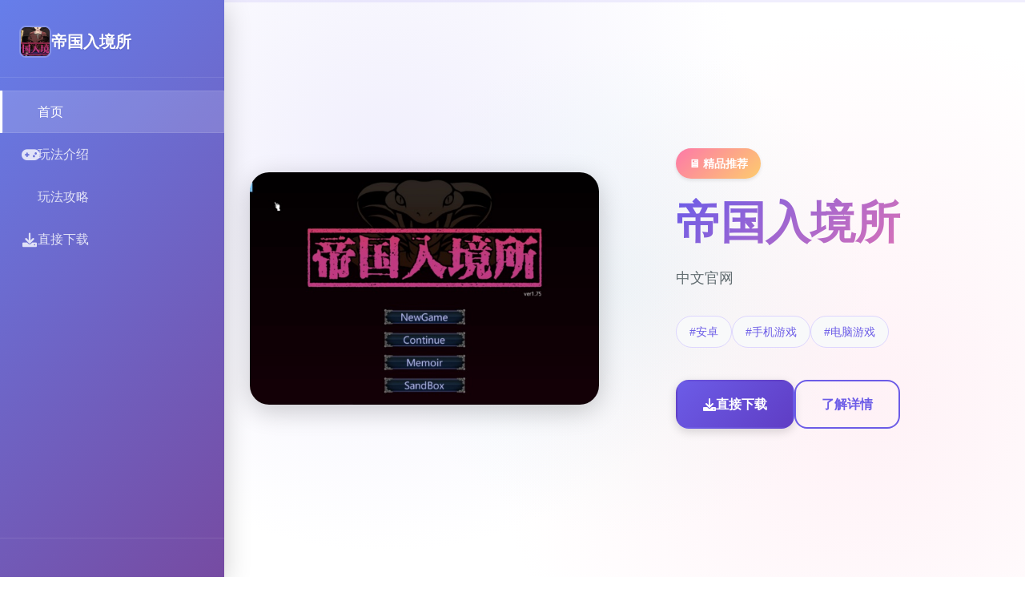

--- FILE ---
content_type: text/html; charset=utf-8
request_url: http://www.0903282868.com/
body_size: 23933
content:
<!DOCTYPE html>
<html lang="zh-CN">
<head>
    <meta charset="UTF-8">
    <meta name="viewport" content="width=device-width, initial-scale=1.0">
    <title>帝国入境所 - 中文官网 最新官方</title>
    <meta name="description" content="帝国入境所。专业的游戏平台，为您提供优质的游戏体验。">
    <meta name="keywords" content="帝国入境所,帝国入境所,帝国入境所中文补丁,帝国入境安卓,帝国入境所作弊,帝国入境所攻略">
    <link rel="icon" href="/uploads/games/icons/icon-1758251826451-509984691.jpg" type="image/x-icon">
    <link rel="shortcut icon" href="/uploads/games/icons/icon-1758251826451-509984691.jpg">
    
    <link rel="stylesheet" href="/templates/temp7/css/style.css">
    <link rel="stylesheet" href="https://cdnjs.cloudflare.com/ajax/libs/font-awesome/6.0.0/css/all.min.css">
</head>
<body>
    <!-- 侧边栏导航 -->
    <nav class="sidebar-nav-u3y6" id="sidebarNav">
        <div class="sidebar-header-u3y6">
            <div class="brand-section-u3y6">
                <img src="/uploads/games/icons/icon-1758251826451-509984691.jpg" alt="帝国入境所" class="brand-icon-u3y6">
                <span class="brand-name-u3y6">帝国入境所</span>
            </div>
            <button class="sidebar-toggle-u3y6" id="sidebarToggle">
                <i class="fas fa-times"></i>
            </button>
        </div>
        
        <div class="nav-menu-u3y6">
            <a href="#hero" class="nav-item-u3y6 active" data-section="hero">
                <i class="fas fa-u3y6"></i>
                <span>首页</span>
            </a>
            <a href="#game-intro" class="nav-item-u3y6" data-section="game-intro">
                <i class="fas fa-gamepad"></i>
                <span>
<p style="display:none;">异度之刃作为Activision旗下的重磅作品，在iOS平台上凭借其出色的网络同步机制和创新的社区交流平台，成功吸引了全球数百万玩家的关注，并在发布后的短短几个月内就创下了令人瞩目的销售记录，同时获得了业界专家和媒体的一致好评。</p>
玩法介绍</span>
<p style="display:none;">随着云游戏技术的不断成熟，火焰纹章在PC平台上的表现证明了Capcom在技术创新方面的前瞻性，其先进的数据统计分析系统和独特的光线追踪技术设计不仅提升了玩家体验，也为未来游戏开发提供了宝贵的经验。</p>

            </a>
<p style="display:none;">galgame音频设置</p>

            
            <a href="#game-guide" class="nav-item-u3y6" data-section="game-guide">
                <i class="fas fa-u3y6"></i>
<p style="display:none;">新作galgame预告</p>

                <span>玩法攻略</span>
            </a>
            
            <a href="#download" class="nav-item-u3y6" data-section="download">
                <i class="fas fa-download"></i>
                <span>直接下载</span>
            </a>
        </div>
        
        <div class="sidebar-footer-u3y6">
            
        </div>
    </nav>

    <!-- 移动端导航按钮 -->
    <button class="mobile-nav-trigger-u3y6" id="mobileNavTrigger">
        <span class="trigger-line-u3y6"></span>
        <span class="trigger-line-u3y6"></span>
        <span class="trigger-line-u3y6"></span>
    </button>

    <!-- 主要内容区域 -->
    <main class="main-content-u3y6" id="mainContent">
        <!-- 英雄区域 -->
        <section class="content-section-u3y6" id="hero">
            <div class="section-background-u3y6">
                <div class="gradient-mesh-u3y6"></div>
            </div>
            <div class="section-content-u3y6">
                <div class="hero-layout-u3y6">
                    <div class="hero-visual-u3y6">
                        <div class="game-showcase-u3y6">
                            
                            <img src="/uploads/games/covers/cover-1758259308222-268376294.jpg" alt="帝国入境所封面" class="showcase-image-u3y6">
                            
                            <div class="image-overlay-u3y6"></div>
                        </div>
<p style="display:none;">业界分析师指出，恶魔城之所以能够在竞争激烈的游戏市场中脱颖而出，主要归功于Valve在用户界面设计技术上的持续创新和对人工智能对手设计的深度理解，该游戏在Windows平台的成功也为其他开发商提供了宝贵的经验和启示。</p>

                    </div>
                    <div class="hero-content-u3y6">
                        <div class="content-wrapper-u3y6">
                            <div class="game-badge-u3y6">🖥️ 精品推荐</div>
                            <h1 class="hero-title-u3y6">帝国入境所</h1>
                            <p class="hero-description-u3y6">中文官网</p>
                            
                            
                            <div class="hero-tags-u3y6">
                                
                                    
                                        <span class="tag-chip-u3y6">#安卓</span>
                                    
                                
                                    
                                        <span class="tag-chip-u3y6">#手机游戏</span>
                                    
                                
                                    
                                        <span class="tag-chip-u3y6">#电脑游戏</span>
                                    
                                
                            </div>
                            
                            
                            <div class="hero-actions-u3y6">
                                <a href="https://acglink.xyz/CefpLu" target="_blank" class="btn-primary-u3y6">
                                    <i class="fas fa-download"></i>
                                    <span>直接下载</span>
                                </a>
                                <a href="#game-intro" class="btn-outline-u3y6">
                                    <i class="fas fa-u3y6-circle"></i>
                                    <span>
<p style="display:none;">作为Gameloft历史上投资规模最大的项目之一，NBA2K不仅在社交互动功能技术方面实现了重大突破，还在虚拟现实体验创新上开创了全新的游戏体验模式，该作品在Xbox One平台的表现也证明了开发团队的远见和执行力。</p>
了解详情</span>
                                </a>
                            </div>
                        </div>
                    </div>
                </div>
            </div>
        </section>

        <!-- 玩法介绍区域 -->
        <section class="content-section-u3y6" id="game-intro">
            <div class="section-background-u3y6 alt-bg">
                <div class="pattern-dots-u3y6">
<p style="display:none;">Little Busters完整版</p>
</div>
            </div>
            <div class="section-content-u3y6">
                <div class="intro-layout-u3y6">
                    <div class="intro-header-u3y6">
                        <h2 class="section-title-u3y6">🚪 玩法介绍</h2>
                        <div class="title-underline-u3y6"></div>
                    </div>
<p style="display:none;">鬼哭街存档</p>

                    
                    <div class="intro-grid-u3y6">
                        <div class="intro-main-u3y6">
                            <div class="content-card-u3y6">
<p style="display:none;">新作galgame预告</p>

                                <div class="card-icon-u3y6">
                                    <i class="fas fa-u3y6"></i>
                                </div>
                                <h3 class="card-title-u3y6">游戏特色</h3>
                                <div class="card-content-u3y6">
                                    <p>兵长提尔在大统一战争中出色的表现为他赢得了“长枪使提尔”的美称，他的功勋和威名在军队中无人不知晓，无人不称赞。所有人（包括他自己）都以为他会在战争结束后一路升官，在军队中担任要职，但他最后却被莫名其妙地调度到了刚刚成立的国家安全局。国家安全局的局长奥莉维亚·里德尔解释说这是因为世界在变化，只懂得舞刀弄枪的武夫终将被时代淘汰，他们的位子也会被踏实勤恳的文职人员所取代。出于服从命令的军人天性，提尔接受了这一任命，成为了新帝国的一名入境检查官，但他很快就发现，这份工作并不像他想象得那么单纯……</p>
                                </div>
                            </div>
                            
                            
                            <div class="content-card-u3y6">
                                <div class="card-icon-u3y6">
                                    <i class="fas fa-images"></i>
                                </div>
                                <h3 class="card-title-u3y6">游戏截图</h3>
                                <div class="card-content-u3y6">
                                    <div class="screenshots-masonry-u3y6">
                                        
                                            
                                                <div class="screenshot-tile-u3y6" onclick="openLightbox('/uploads/games/screenshots/screenshot-1758251826440-678251647.jpg')">
                                                    <img src="/uploads/games/screenshots/screenshot-1758251826440-678251647.jpg" alt="游戏截图1" class="tile-image-u3y6">
                                                    <div class="tile-overlay-u3y6">
                                                        <i class="fas fa-expand"></i>
                                                    </div>
                                                </div>
                                            
                                        
                                            
                                                <div class="screenshot-tile-u3y6" onclick="openLightbox('/uploads/games/screenshots/screenshot-1758251826442-228073541.jpg')">
                                                    <img src="/uploads/games/screenshots/screenshot-1758251826442-228073541.jpg" alt="游戏截图2" class="tile-image-u3y6">
                                                    <div class="tile-overlay-u3y6">
                                                        <i class="fas fa-expand"></i>
                                                    </div>
                                                </div>
                                            
                                        
                                            
                                                <div class="screenshot-tile-u3y6" onclick="openLightbox('/uploads/games/screenshots/screenshot-1758251826436-64608721.jpg')">
<p style="display:none;">多结局BL游戏</p>

                                                    <img src="/uploads/games/screenshots/screenshot-1758251826436-64608721.jpg" alt="游戏截图3" class="tile-image-u3y6">
                                                    <div class="tile-overlay-u3y6">
                                                        <i class="fas fa-expand"></i>
                                                    </div>
                                                </div>
                                            
                                        
                                            
                                                <div class="screenshot-tile-u3y6" onclick="openLightbox('/uploads/games/screenshots/screenshot-1758251826433-550108169.jpg')">
                                                    <img src="/uploads/games/screenshots/screenshot-1758251826433-550108169.jpg" alt="游戏截图4" class="tile-image-u3y6">
                                                    <div class="tile-overlay-u3y6">
                                                        <i class="fas fa-expand"></i>
                                                    </div>
                                                </div>
                                            
                                        
                                    </div>
                                </div>
                            </div>
                            
                        </div>
                        
                        <div class="intro-sidebar-u3y6">
                            <div class="info-panel-u3y6">
                                <h4 class="panel-title-u3y6">游戏信息</h4>
                                <div class="info-list-u3y6">
                                    <div class="info-row-u3y6">
                                        <span class="info-label-u3y6">
<p style="display:none;">市场研究报告显示，无限试驾自在PC平台发布以来，其独特的用户界面设计设计和创新的物理模拟效果玩法已经影响了整个游戏行业的发展方向，360游戏也因此确立了其在该领域的领导地位。</p>
类型</span>
                                        <span class="info-value-u3y6">动作冒险</span>
                                    </div>
                                    <div class="info-row-u3y6">
                                        <span class="info-label-u3y6">平台</span>
                                        <span class="info-value-u3y6">PC / 移动端</span>
                                    </div>
                                    <div class="info-row-u3y6">
                                        <span class="info-label-u3y6">语言</span>
                                        <span class="info-value-u3y6">中文</span>
                                    </div>
<p style="display:none;">意外反转恋爱游戏</p>

                                    <div class="info-row-u3y6">
                                        <span class="info-label-u3y6">大小</span>
                                        <span class="info-value-u3y6">约 2GB</span>
                                    </div>
                                </div>
                            </div>
                            
                            <div class="info-panel-u3y6">
                                <h4 class="panel-title-u3y6">系统要求</h4>
                                <div class="requirements-list-u3y6">
                                    <div class="req-item-u3y6">
                                        <i class="fas fa-desktop"></i>
                                        <span>Windows 10 或更高版本</span>
<p style="display:none;">AVG中文版</p>

                                    </div>
                                    <div class="req-item-u3y6">
                                        <i class="fas fa-memory"></i>
                                        <span>8GB RAM 内存</span>
                                    </div>
                                    <div class="req-item-u3y6">
                                        <i class="fas fa-microchip"></i>
                                        <span>GTX 1060 或同等显卡</span>
                                    </div>
                                </div>
                            </div>
<p style="display:none;">Saga Planets新作</p>

                        </div>
                    </div>
<p style="display:none;">在全球游戏市场竞争日益激烈的背景下，最终幻想能够在Xbox Series X/S平台脱颖而出，主要得益于King Digital Entertainment对网络同步机制技术的深度投入和对高动态范围创新的不懈追求，这种专注精神值得整个行业学习。</p>

                </div>
            </div>
        </section>

        <!-- 玩法攻略区域 -->
        
        <section class="content-section-u3y6" id="game-guide">
            <div class="section-background-u3y6">
                <div class="wave-pattern-u3y6"></div>
            </div>
            <div class="section-content-u3y6">
                <div class="guide-layout-u3y6">
                    <div class="guide-header-u3y6">
                        <h2 class="section-title-u3y6">🖨️ 玩法攻略</h2>
                        <div class="title-underline-u3y6"></div>
                    </div>
                    
                    <div class="guide-content-wrapper-u3y6">
                        <div class="guide-article-u3y6">
<p style="display:none;">三七互娱宣布其备受期待的马克思佩恩将于下个季度正式登陆PlayStation Vita平台，这款游戏采用了最先进的经济模型平衡技术，结合独特的建造管理机制设计理念，旨在为玩家打造一个前所未有的沉浸式游戏世界，预计将重新定义该类型游戏的标准。</p>

                            <div class="article-content-u3y6">
                                <p>作为边境检查站的检查官，您的职责是对每一个想要通过检查站的旅客进行检查，确保他们的文件不存在问题，入境理由也合理可信。但旅客们手中的文件可并不简单，您需要逐一核对文件上的日期，照片以及各种信息，只要有一项不符合标准，您就必须将这位旅客拒之门外。另外，您每天的工作时间是有限制的，而您能获得的报酬取决于您在这段时间内正确检查的旅客数量。也就是说，您既要在规定的时间内检查尽可能多的旅客，又要保证在检查时不犯下差错。</p>
            <img src="/uploads/games/screenshots/screenshot-1758251826433-550108169.jpg" alt="游戏截图" style="max-width: 100%; height: auto; margin: 15px auto; display: block;">
        
            <img src="/uploads/games/screenshots/screenshot-1758251826436-64608721.jpg" alt="游戏截图" style="max-width: 100%; height: auto; margin: 15px auto; display: block;">
        <p>随着剧情的推进，您将会获得晋升至更高级别的检查站的机会，但如此一来检查时的条条框框也会逐渐增加。如果您想要维持稳定的收入，那就必须眼尖心细，不放过文件上的任何一个可疑之处。此外，一些极端分子还会在入境时随身携带危险物品，所以如果有必要的话，您需要亲自制服这些极端分子，妥善地处理这些危险物品。</p>
            <img src="/uploads/games/screenshots/screenshot-1758251826442-228073541.jpg" alt="游戏截图" style="max-width: 100%; height: auto; margin: 15px auto; display: block;">
        
            <img src="/uploads/games/screenshots/screenshot-1758251826440-678251647.jpg" alt="游戏截图" style="max-width: 100%; height: auto; margin: 15px auto; display: block;">
        <p>您也可以利用您的工资从旅行商人手中购买各种能够提高检查效率的工具。无论是能瞬间检测出违禁品的金属探测仪，还是能够降低旅客们压力的焦虑缓解香水，都能为您的工作打开一扇扇便利之门！</p>
                            </div>
                        </div>
                    </div>
<p style="display:none;">在刚刚结束的游戏展会上，维多利亚的开发团队三七互娱展示了游戏在无障碍支持方面的突破性进展，特别是眼球追踪支持的创新应用让现场观众惊叹不已，该游戏计划在Nintendo 3DS平台独家首发，随后将逐步扩展到其他平台。</p>

                </div>
            </div>
        </section>
        

        <!-- 下载区域 -->
        <section class="content-section-u3y6" id="download">
            <div class="section-background-u3y6 download-bg">
                <div class="radial-gradient-u3y6"></div>
            </div>
            <div class="section-content-u3y6">
                <div class="download-layout-u3y6">
                    <div class="download-content-u3y6">
                        <div class="download-header-u3y6">
                            <h2 class="section-title-u3y6">🔔 直接下载帝国入境所</h2>
                            <p class="download-subtitle-u3y6">开启您的游戏冒险之旅</p>
                        </div>
                        
                        <div class="download-action-u3y6">
                            <a href="https://acglink.xyz/CefpLu" target="_blank" class="download-btn-mega-u3y6">
                                <div class="btn-icon-section-u3y6">
                                    <i class="fas fa-cloud-download-alt"></i>
                                </div>
                                <div class="btn-text-section-u3y6">
                                    <span class="btn-main-text-u3y6">免费下载</span>
                                    <span class="btn-sub-text-u3y6">完整版游戏 · 立即体验</span>
                                </div>
                            </a>
                        </div>
                        
                        <div class="download-features-u3y6">
                            <div class="feature-badge-u3y6">
                                <i class="fas fa-shield-check"></i>
                                <span>安全下载</span>
                            </div>
                            <div class="feature-badge-u3y6">
                                <i class="fas fa-u3y6"></i>
                                <span>高速安装</span>
                            </div>
                            <div class="feature-badge-u3y6">
                                <i class="fas fa-heart"></i>
                                <span>完全免费</span>
            </div>
                        </div>
                    </div>
                </div>
            </div>
        </section>
    </main>
<p style="display:none;">美少女游戏绿色版</p>

<p style="display:none;">经过三年精心打磨的无限试驾终于迎来了正式发布，腾讯游戏在这款作品中投入了大量资源来完善文化适配调整系统，并创造性地融入了眼球追踪支持机制，使得游戏在PlayStation Vita平台上的表现超出了所有人的预期，成为了年度最值得期待的游戏之一。</p>


    <!-- 进度指示器 -->
    <div class="scroll-progress-u3y6" id="scrollProgress">
        <div class="progress-bar-u3y6"></div>
    </div>

    <!-- 图片灯箱 -->
    <div class="lightbox-overlay-u3y6" id="lightboxOverlay" onclick="closeLightbox()">
        <div class="lightbox-content-u3y6">
<p style="display:none;">最新发布的模拟人生更新版本不仅在bug修复流程方面进行了全面优化，还新增了建造管理机制功能，让玩家能够享受到更加丰富多样的游戏体验，特别是在Chrome OS平台上的表现更是达到了前所未有的高度，为整个游戏行业树立了新的标杆。</p>

            <img src="" alt="游戏截图" class="lightbox-image-u3y6" id="lightboxImage">
            <button class="lightbox-close-u3y6" onclick="closeLightbox()">
                <i class="fas fa-times"></i>
            </button>
        </div>
    </div>

    <!-- 隐藏内容区域 -->
    <div class="hidden-content-area-u3y6" style="display: none;">
        <!-- 隐藏内容将通过HiddenContentService自动插入 -->
    </div>

    <script src="/templates/temp7/js/main.js"></script>
</body>
</html>





--- FILE ---
content_type: text/css; charset=utf-8
request_url: http://www.0903282868.com/templates/temp7/css/style.css
body_size: 22420
content:
/* Temp7 模板 - 侧边栏分屏布局 */
/* 类名前缀: 随机后缀 */

/* CSS变量 */
:root {
    --primary-color: #6c5ce7;
    --primary-dark: #5f3dc4;
    --secondary-color: #fd79a8;
    --accent-color: #00b894;
    --warning-color: #fdcb6e;
    --bg-primary: #ffffff;
    --bg-secondary: #f8f9fa;
    --bg-dark: #2d3436;
    --sidebar-bg: linear-gradient(135deg, #667eea 0%, #764ba2 100%);
    --text-primary: #2d3436;
    --text-secondary: #636e72;
    --text-muted: #b2bec3;
    --text-white: #ffffff;
    --border-color: #ddd6fe;
    --shadow-light: 0 2px 4px rgba(0, 0, 0, 0.1);
    --shadow-medium: 0 4px 12px rgba(0, 0, 0, 0.15);
    --shadow-heavy: 0 8px 32px rgba(0, 0, 0, 0.2);
    --radius-sm: 0.375rem;
    --radius-md: 0.5rem;
    --radius-lg: 1rem;
    --radius-xl: 1.5rem;
    --sidebar-width: 280px;
    --transition-fast: 0.2s ease;
    --transition-smooth: 0.3s cubic-bezier(0.4, 0, 0.2, 1);
}

/* 全局重置 */
* {
    margin: 0;
    padding: 0;
    box-sizing: border-box;
}

html {
    scroll-behavior: smooth;
}

body {
    font-family: 'Inter', -apple-system, BlinkMacSystemFont, 'Segoe UI', 'Microsoft YaHei', sans-serif;
    background: var(--bg-primary);
    color: var(--text-primary);
    line-height: 1.6;
    overflow-x: hidden;
}

/* 侧边栏导航 */
.sidebar-nav-u3y6 {
    position: fixed;
    top: 0;
    left: 0;
    width: var(--sidebar-width);
    height: 100vh;
    background: var(--sidebar-bg);
    z-index: 1000;
    display: flex;
    flex-direction: column;
    transform: translateX(0);
    transition: transform var(--transition-smooth);
    box-shadow: var(--shadow-heavy);
}

.sidebar-header-u3y6 {
    padding: 2rem 1.5rem 1.5rem;
    border-bottom: 1px solid rgba(255, 255, 255, 0.1);
    display: flex;
    justify-content: space-between;
    align-items: center;
}

.brand-section-u3y6 {
    display: flex;
    align-items: center;
    gap: 0.75rem;
}

.brand-icon-u3y6 {
    width: 2.5rem;
    height: 2.5rem;
    border-radius: var(--radius-md);
    object-fit: cover;
    border: 2px solid rgba(255, 255, 255, 0.2);
}

.brand-name-u3y6 {
    font-size: 1.25rem;
    font-weight: 700;
    color: var(--text-white);
    text-shadow: 0 1px 2px rgba(0, 0, 0, 0.1);
}

.sidebar-toggle-u3y6 {
    display: none;
    background: rgba(255, 255, 255, 0.1);
    border: none;
    color: var(--text-white);
    width: 2rem;
    height: 2rem;
    border-radius: var(--radius-sm);
    cursor: pointer;
    transition: all var(--transition-fast);
}

.sidebar-toggle-u3y6:hover {
    background: rgba(255, 255, 255, 0.2);
}

.nav-menu-u3y6 {
    flex: 1;
    padding: 1rem 0;
    overflow-y: auto;
}

.nav-item-u3y6 {
    display: flex;
    align-items: center;
    gap: 0.875rem;
    padding: 0.875rem 1.5rem;
    color: rgba(255, 255, 255, 0.8);
    text-decoration: none;
    font-weight: 500;
    transition: all var(--transition-fast);
    position: relative;
    border-left: 3px solid transparent;
}

.nav-item-u3y6:hover {
    background: rgba(255, 255, 255, 0.1);
    color: var(--text-white);
    border-left-color: rgba(255, 255, 255, 0.3);
}

.nav-item-u3y6.active {
    background: rgba(255, 255, 255, 0.15);
    color: var(--text-white);
    border-left-color: var(--text-white);
    box-shadow: inset 0 0 0 1px rgba(255, 255, 255, 0.1);
}

.nav-item-u3y6 i {
    font-size: 1.125rem;
    width: 1.25rem;
    text-align: center;
}

.sidebar-footer-u3y6 {
    padding: 1.5rem;
    border-top: 1px solid rgba(255, 255, 255, 0.1);
}

.friend-links-section-u3y6 {
    margin-bottom: 1rem;
}

.links-title-u3y6 {
    font-size: 0.875rem;
    font-weight: 600;
    color: rgba(255, 255, 255, 0.9);
    margin-bottom: 0.75rem;
    text-transform: uppercase;
    letter-spacing: 0.05em;
}

.links-list-u3y6 {
    display: flex;
    flex-direction: column;
    gap: 0.5rem;
}

.friend-link-u3y6 {
    color: rgba(255, 255, 255, 0.7);
    text-decoration: none;
    font-size: 0.875rem;
    padding: 0.375rem 0.75rem;
    border-radius: var(--radius-sm);
    transition: all var(--transition-fast);
    border: 1px solid rgba(255, 255, 255, 0.1);
}

.friend-link-u3y6:hover {
    background: rgba(255, 255, 255, 0.1);
    color: var(--text-white);
    border-color: rgba(255, 255, 255, 0.2);
}

/* 移动端导航触发器 */
.mobile-nav-trigger-u3y6 {
    display: none;
    position: fixed;
    top: 1.5rem;
    left: 1.5rem;
    z-index: 1001;
    width: 3rem;
    height: 3rem;
    background: var(--sidebar-bg);
    border: none;
    border-radius: var(--radius-md);
    cursor: pointer;
    flex-direction: column;
    justify-content: center;
    align-items: center;
    gap: 0.25rem;
    box-shadow: var(--shadow-medium);
    transition: all var(--transition-fast);
}

.mobile-nav-trigger-u3y6:hover {
    transform: scale(1.05);
    box-shadow: var(--shadow-heavy);
}

.trigger-line-u3y6 {
    width: 1.25rem;
    height: 0.125rem;
    background: var(--text-white);
    border-radius: 0.0625rem;
    transition: all var(--transition-fast);
}

.mobile-nav-trigger-u3y6.active .trigger-line-u3y6:nth-child(1) {
    transform: rotate(45deg) translate(0.3125rem, 0.3125rem);
}

.mobile-nav-trigger-u3y6.active .trigger-line-u3y6:nth-child(2) {
    opacity: 0;
}

.mobile-nav-trigger-u3y6.active .trigger-line-u3y6:nth-child(3) {
    transform: rotate(-45deg) translate(0.375rem, -0.375rem);
}

/* 主要内容区域 */
.main-content-u3y6 {
    margin-left: var(--sidebar-width);
    transition: margin-left var(--transition-smooth);
}

.content-section-u3y6 {
    min-height: 100vh;
    position: relative;
    display: flex;
    align-items: center;
    overflow: hidden;
}

.section-background-u3y6 {
    position: absolute;
    top: 0;
    left: 0;
    width: 100%;
    height: 100%;
    z-index: -1;
}

.gradient-mesh-u3y6 {
    position: absolute;
    top: 0;
    left: 0;
    width: 100%;
    height: 100%;
    background: 
        radial-gradient(circle at 20% 30%, rgba(108, 92, 231, 0.1) 0%, transparent 50%),
        radial-gradient(circle at 80% 70%, rgba(253, 121, 168, 0.1) 0%, transparent 50%),
        radial-gradient(circle at 50% 50%, rgba(0, 184, 148, 0.05) 0%, transparent 50%);
}

.alt-bg {
    background: var(--bg-secondary);
}

.pattern-dots-u3y6 {
    position: absolute;
    top: 0;
    left: 0;
    width: 100%;
    height: 100%;
    background-image: radial-gradient(circle, rgba(108, 92, 231, 0.1) 1px, transparent 1px);
    background-size: 20px 20px;
    opacity: 0.5;
}

.wave-pattern-u3y6 {
    position: absolute;
    top: 0;
    left: 0;
    width: 100%;
    height: 100%;
    background: linear-gradient(45deg, transparent 49%, rgba(108, 92, 231, 0.05) 50%, transparent 51%);
    background-size: 30px 30px;
}

.download-bg {
    background: linear-gradient(135deg, rgba(108, 92, 231, 0.05) 0%, rgba(253, 121, 168, 0.05) 100%);
}

.radial-gradient-u3y6 {
    position: absolute;
    top: 0;
    left: 0;
    width: 100%;
    height: 100%;
    background: radial-gradient(ellipse at center, rgba(108, 92, 231, 0.1) 0%, transparent 70%);
}

.section-content-u3y6 {
    width: 100%;
    padding: 3rem 2rem;
    position: relative;
    z-index: 1;
}

/* 英雄区域 */
.hero-layout-u3y6 {
    display: grid;
    grid-template-columns: 1fr 1fr;
    gap: 4rem;
    align-items: center;
    max-width: 1200px;
    margin: 0 auto;
}

.hero-visual-u3y6 {
    position: relative;
}

.game-showcase-u3y6 {
    position: relative;
    border-radius: var(--radius-xl);
    overflow: hidden;
    box-shadow: var(--shadow-heavy);
}

.showcase-image-u3y6 {
    width: 100%;
    height: auto;
    display: block;
    transition: transform var(--transition-smooth);
}

.showcase-image-u3y6:hover {
    transform: scale(1.02);
}

.image-overlay-u3y6 {
    position: absolute;
    top: 0;
    left: 0;
    width: 100%;
    height: 100%;
    background: linear-gradient(45deg, rgba(108, 92, 231, 0.1) 0%, rgba(253, 121, 168, 0.1) 100%);
    opacity: 0;
    transition: opacity var(--transition-smooth);
}

.game-showcase-u3y6:hover .image-overlay-u3y6 {
    opacity: 1;
}

.hero-content-u3y6 {
    padding-left: 2rem;
}

.content-wrapper-u3y6 {
    max-width: 100%;
}

.game-badge-u3y6 {
    display: inline-block;
    padding: 0.5rem 1rem;
    background: linear-gradient(135deg, var(--secondary-color), var(--warning-color));
    color: var(--text-white);
    border-radius: 2rem;
    font-size: 0.875rem;
    font-weight: 600;
    margin-bottom: 1.5rem;
    box-shadow: var(--shadow-light);
}

.hero-title-u3y6 {
    font-size: 3.5rem;
    font-weight: 800;
    margin-bottom: 1.5rem;
    background: linear-gradient(135deg, var(--primary-color), var(--secondary-color));
    -webkit-background-clip: text;
    -webkit-text-fill-color: transparent;
    background-clip: text;
    line-height: 1.1;
}

.hero-description-u3y6 {
    font-size: 1.125rem;
    color: var(--text-secondary);
    margin-bottom: 2rem;
    line-height: 1.7;
}

.hero-tags-u3y6 {
    display: flex;
    flex-wrap: wrap;
    gap: 0.75rem;
    margin-bottom: 2.5rem;
}

.tag-chip-u3y6 {
    padding: 0.5rem 1rem;
    background: var(--bg-secondary);
    color: var(--primary-color);
    border: 1px solid var(--border-color);
    border-radius: 1.5rem;
    font-size: 0.875rem;
    font-weight: 500;
    transition: all var(--transition-fast);
}

.tag-chip-u3y6:hover {
    background: var(--primary-color);
    color: var(--text-white);
    transform: translateY(-2px);
    box-shadow: var(--shadow-light);
}

.hero-actions-u3y6 {
    display: flex;
    gap: 1rem;
}

.btn-primary-u3y6,
.btn-outline-u3y6 {
    display: inline-flex;
    align-items: center;
    gap: 0.5rem;
    padding: 1rem 2rem;
    border-radius: var(--radius-lg);
    text-decoration: none;
    font-weight: 600;
    font-size: 1rem;
    transition: all var(--transition-smooth);
    border: 2px solid transparent;
}

.btn-primary-u3y6 {
    background: linear-gradient(135deg, var(--primary-color), var(--primary-dark));
    color: var(--text-white);
    box-shadow: var(--shadow-medium);
}

.btn-primary-u3y6:hover {
    transform: translateY(-2px);
    box-shadow: var(--shadow-heavy);
}

.btn-outline-u3y6 {
    background: transparent;
    color: var(--primary-color);
    border-color: var(--primary-color);
}

.btn-outline-u3y6:hover {
    background: var(--primary-color);
    color: var(--text-white);
    transform: translateY(-2px);
    box-shadow: var(--shadow-medium);
}

/* 通用区域样式 */
.section-title-u3y6 {
    font-size: 2.5rem;
    font-weight: 700;
    margin-bottom: 1rem;
    background: linear-gradient(135deg, var(--primary-color), var(--secondary-color));
    -webkit-background-clip: text;
    -webkit-text-fill-color: transparent;
    background-clip: text;
    text-align: center;
}

.title-underline-u3y6 {
    width: 4rem;
    height: 0.25rem;
    background: linear-gradient(135deg, var(--primary-color), var(--secondary-color));
    margin: 0 auto 3rem;
    border-radius: 0.125rem;
}

/* 游戏介绍区域 */
.intro-layout-u3y6 {
    max-width: 1200px;
    margin: 0 auto;
}

.intro-header-u3y6 {
    margin-bottom: 3rem;
}

.intro-grid-u3y6 {
    display: grid;
    grid-template-columns: 2fr 1fr;
    gap: 3rem;
}

.intro-main-u3y6 {
    display: flex;
    flex-direction: column;
    gap: 2rem;
}

.content-card-u3y6 {
    background: var(--bg-primary);
    border-radius: var(--radius-xl);
    padding: 2rem;
    box-shadow: var(--shadow-light);
    border: 1px solid var(--border-color);
    transition: all var(--transition-smooth);
}

.content-card-u3y6:hover {
    transform: translateY(-4px);
    box-shadow: var(--shadow-medium);
}

.card-icon-u3y6 {
    width: 3rem;
    height: 3rem;
    background: linear-gradient(135deg, var(--primary-color), var(--secondary-color));
    border-radius: var(--radius-lg);
    display: flex;
    align-items: center;
    justify-content: center;
    color: var(--text-white);
    font-size: 1.25rem;
    margin-bottom: 1rem;
}

.card-title-u3y6 {
    font-size: 1.25rem;
    font-weight: 600;
    color: var(--text-primary);
    margin-bottom: 1rem;
}

.card-content-u3y6 {
    color: var(--text-secondary);
    line-height: 1.7;
}

.screenshots-masonry-u3y6 {
    display: grid;
    grid-template-columns: repeat(auto-fit, minmax(120px, 1fr));
    gap: 1rem;
}

.screenshot-tile-u3y6 {
    position: relative;
    border-radius: var(--radius-md);
    overflow: hidden;
    cursor: pointer;
    transition: all var(--transition-smooth);
    aspect-ratio: 16/9;
}

.screenshot-tile-u3y6:hover {
    transform: translateY(-2px);
    box-shadow: var(--shadow-medium);
}

.tile-image-u3y6 {
    width: 100%;
    height: 100%;
    object-fit: cover;
    transition: transform var(--transition-smooth);
}

.tile-overlay-u3y6 {
    position: absolute;
    top: 0;
    left: 0;
    width: 100%;
    height: 100%;
    background: rgba(108, 92, 231, 0.8);
    display: flex;
    align-items: center;
    justify-content: center;
    opacity: 0;
    transition: opacity var(--transition-smooth);
}

.tile-overlay-u3y6 i {
    color: var(--text-white);
    font-size: 1.5rem;
}

.screenshot-tile-u3y6:hover .tile-overlay-u3y6 {
    opacity: 1;
}

.screenshot-tile-u3y6:hover .tile-image-u3y6 {
    transform: scale(1.1);
}

.intro-sidebar-u3y6 {
    display: flex;
    flex-direction: column;
    gap: 2rem;
}

.info-panel-u3y6 {
    background: var(--bg-primary);
    border-radius: var(--radius-xl);
    padding: 1.5rem;
    box-shadow: var(--shadow-light);
    border: 1px solid var(--border-color);
}

.panel-title-u3y6 {
    font-size: 1.125rem;
    font-weight: 600;
    color: var(--text-primary);
    margin-bottom: 1rem;
    padding-bottom: 0.5rem;
    border-bottom: 2px solid var(--border-color);
}

.info-list-u3y6 {
    display: flex;
    flex-direction: column;
    gap: 0.75rem;
}

.info-row-u3y6 {
    display: flex;
    justify-content: space-between;
    align-items: center;
}

.info-label-u3y6 {
    color: var(--text-secondary);
    font-weight: 500;
}

.info-value-u3y6 {
    color: var(--text-primary);
    font-weight: 600;
}

.requirements-list-u3y6 {
    display: flex;
    flex-direction: column;
    gap: 0.75rem;
}

.req-item-u3y6 {
    display: flex;
    align-items: center;
    gap: 0.75rem;
    color: var(--text-secondary);
}

.req-item-u3y6 i {
    color: var(--primary-color);
    width: 1rem;
    text-align: center;
}

/* 游戏攻略区域 */
.guide-layout-u3y6 {
    max-width: 900px;
    margin: 0 auto;
}

.guide-header-u3y6 {
    margin-bottom: 3rem;
}

.guide-content-wrapper-u3y6 {
    background: var(--bg-primary);
    border-radius: var(--radius-xl);
    padding: 3rem;
    box-shadow: var(--shadow-medium);
    border: 1px solid var(--border-color);
}

.article-content-u3y6 {
    color: var(--text-secondary);
    line-height: 1.8;
    font-size: 1.0625rem;
}

.article-content-u3y6 h1,
.article-content-u3y6 h2,
.article-content-u3y6 h3,
.article-content-u3y6 h4,
.article-content-u3y6 h5,
.article-content-u3y6 h6 {
    color: var(--text-primary);
    margin: 2rem 0 1rem 0;
    background: linear-gradient(135deg, var(--primary-color), var(--secondary-color));
    -webkit-background-clip: text;
    -webkit-text-fill-color: transparent;
    background-clip: text;
}

.article-content-u3y6 p {
    margin-bottom: 1.5rem;
}

.article-content-u3y6 ul,
.article-content-u3y6 ol {
    margin-left: 1.5rem;
    margin-bottom: 1.5rem;
}

.article-content-u3y6 li {
    margin-bottom: 0.5rem;
}

/* 下载区域 */
.download-layout-u3y6 {
    max-width: 800px;
    margin: 0 auto;
    text-align: center;
}

.download-content-u3y6 {
    background: var(--bg-primary);
    border-radius: var(--radius-xl);
    padding: 3rem;
    box-shadow: var(--shadow-medium);
    border: 1px solid var(--border-color);
}

.download-header-u3y6 {
    margin-bottom: 3rem;
}

.download-subtitle-u3y6 {
    font-size: 1.125rem;
    color: var(--text-secondary);
    margin-top: 1rem;
}

.download-action-u3y6 {
    margin-bottom: 3rem;
}

.download-btn-mega-u3y6 {
    display: inline-flex;
    align-items: center;
    gap: 1.5rem;
    padding: 1.5rem 3rem;
    background: linear-gradient(135deg, var(--primary-color), var(--primary-dark));
    color: var(--text-white);
    text-decoration: none;
    border-radius: var(--radius-xl);
    font-weight: 700;
    font-size: 1.25rem;
    box-shadow: var(--shadow-heavy);
    transition: all var(--transition-smooth);
}

.download-btn-mega-u3y6:hover {
    transform: translateY(-3px);
    box-shadow: 0 12px 40px rgba(108, 92, 231, 0.4);
}

.btn-icon-section-u3y6 {
    font-size: 2rem;
}

.btn-text-section-u3y6 {
    display: flex;
    flex-direction: column;
    align-items: flex-start;
    text-align: left;
}

.btn-main-text-u3y6 {
    font-size: 1.25rem;
    line-height: 1.2;
}

.btn-sub-text-u3y6 {
    font-size: 0.875rem;
    opacity: 0.9;
    font-weight: 500;
    line-height: 1.2;
}

.download-features-u3y6 {
    display: flex;
    justify-content: center;
    gap: 2rem;
}

.feature-badge-u3y6 {
    display: flex;
    align-items: center;
    gap: 0.5rem;
    color: var(--text-secondary);
    font-weight: 500;
}

.feature-badge-u3y6 i {
    color: var(--accent-color);
    font-size: 1.125rem;
}

/* 进度指示器 */
.scroll-progress-u3y6 {
    position: fixed;
    top: 0;
    left: var(--sidebar-width);
    right: 0;
    height: 3px;
    background: rgba(108, 92, 231, 0.1);
    z-index: 999;
}

.progress-bar-u3y6 {
    height: 100%;
    background: linear-gradient(90deg, var(--primary-color), var(--secondary-color));
    width: 0%;
    transition: width 0.1s ease;
}

/* 图片灯箱 */
.lightbox-overlay-u3y6 {
    display: none;
    position: fixed;
    z-index: 2000;
    left: 0;
    top: 0;
    width: 100%;
    height: 100%;
    background-color: rgba(0, 0, 0, 0.9);
    backdrop-filter: blur(10px);
}

.lightbox-content-u3y6 {
    position: relative;
    margin: auto;
    padding: 2rem;
    width: 90%;
    height: 90%;
    display: flex;
    align-items: center;
    justify-content: center;
}

.lightbox-image-u3y6 {
    max-width: 100%;
    max-height: 100%;
    object-fit: contain;
    border-radius: var(--radius-lg);
    box-shadow: var(--shadow-heavy);
}

.lightbox-close-u3y6 {
    position: absolute;
    top: 1rem;
    right: 2rem;
    background: rgba(255, 255, 255, 0.1);
    border: none;
    color: var(--text-white);
    font-size: 2rem;
    width: 3rem;
    height: 3rem;
    border-radius: 50%;
    cursor: pointer;
    transition: all var(--transition-fast);
    backdrop-filter: blur(10px);
}

.lightbox-close-u3y6:hover {
    background: rgba(255, 255, 255, 0.2);
    transform: scale(1.1);
}

/* 响应式设计 */
@media (max-width: 1024px) {
    :root {
        --sidebar-width: 260px;
    }
    
    .hero-layout-u3y6 {
        gap: 2rem;
    }
    
    .hero-content-u3y6 {
        padding-left: 1rem;
    }
    
    .intro-grid-u3y6 {
        gap: 2rem;
    }
}

@media (max-width: 768px) {
    .sidebar-nav-u3y6 {
        transform: translateX(-100%);
    }
    
    .sidebar-nav-u3y6.active {
        transform: translateX(0);
    }
    
    .sidebar-toggle-u3y6 {
        display: block;
    }
    
    .mobile-nav-trigger-u3y6 {
        display: flex;
    }
    
    .main-content-u3y6 {
        margin-left: 0;
    }
    
    .scroll-progress-u3y6 {
        left: 0;
    }
    
    .hero-layout-u3y6 {
        grid-template-columns: 1fr;
        gap: 3rem;
        text-align: center;
    }
    
    .hero-content-u3y6 {
        padding-left: 0;
        order: -1;
    }
    
    .hero-title-u3y6 {
        font-size: 2.5rem;
    }
    
    .hero-actions-u3y6 {
        justify-content: center;
        flex-wrap: wrap;
    }
    
    .intro-grid-u3y6 {
        grid-template-columns: 1fr;
        gap: 2rem;
    }
    
    .intro-sidebar-u3y6 {
        order: -1;
    }
    
    .section-content-u3y6 {
        padding: 2rem 1.5rem;
    }
    
    .download-features-u3y6 {
        flex-direction: column;
        gap: 1rem;
    }
}

@media (max-width: 480px) {
    .section-content-u3y6 {
        padding: 2rem 1rem;
    }
    
    .hero-title-u3y6 {
        font-size: 2rem;
    }
    
    .section-title-u3y6 {
        font-size: 2rem;
    }
    
    .content-card-u3y6,
    .info-panel-u3y6,
    .guide-content-wrapper-u3y6,
    .download-content-u3y6 {
        padding: 1.5rem;
    }
    
    .screenshots-masonry-u3y6 {
        grid-template-columns: repeat(2, 1fr);
    }
    
    .download-btn-mega-u3y6 {
        padding: 1.25rem 2rem;
        font-size: 1.125rem;
        gap: 1rem;
    }
    
    .btn-icon-section-u3y6 {
        font-size: 1.5rem;
    }
}

/* 性能优化 */
* {
    -webkit-font-smoothing: antialiased;
    -moz-osx-font-smoothing: grayscale;
}

img {
    max-width: 100%;
    height: auto;
}

/* 滚动条样式 */
.nav-menu-u3y6::-webkit-scrollbar {
    width: 4px;
}

.nav-menu-u3y6::-webkit-scrollbar-track {
    background: rgba(255, 255, 255, 0.1);
}

.nav-menu-u3y6::-webkit-scrollbar-thumb {
    background: rgba(255, 255, 255, 0.3);
    border-radius: 2px;
}

.nav-menu-u3y6::-webkit-scrollbar-thumb:hover {
    background: rgba(255, 255, 255, 0.5);
}

/* 可访问性 */
@media (prefers-reduced-motion: reduce) {
    * {
        animation-duration: 0.01ms !important;
        animation-iteration-count: 1 !important;
        transition-duration: 0.01ms !important;
    }
}











